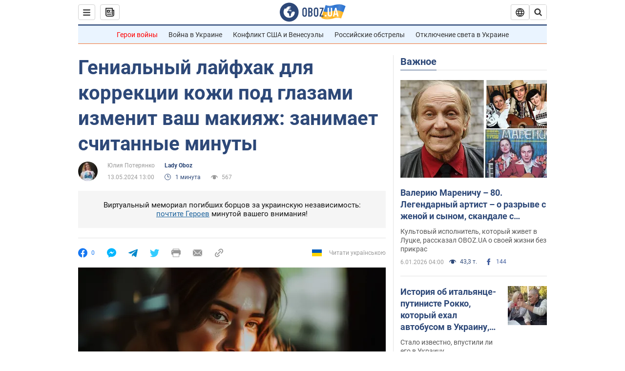

--- FILE ---
content_type: application/javascript
request_url: https://js-embed.membrana.tv/video_embed.js
body_size: 1085
content:
(()=>{"use strict";class t{constructor(t){this._options={checkOnLoad:!0,resetOnEnd:!1,loopCheckTime:50,loopMaxNumber:10,baitClass:"textads banner-ads banner_ads ad-unit ad-zone ad-space pub_300x250 pub_300x250m pub_728x90 text-ad textAd text_ad text_ads text-ads text-ad-links",baitStyle:"width: 1px !important; height: 1px !important; position: absolute !important; left: -10000px !important; top: -1000px !important;"},this._var={version:"3.2.0",bait:null,checking:!1,loop:null,loopNumber:0,event:{detected:[],notDetected:[]}},void 0!==t&&this.setOption(t),setTimeout((()=>{!0===this._options.checkOnLoad&&(null===this._var.bait&&this._creatBait(),setTimeout(this.check,1))}),1)}_options=null;_var=null;_bait=null;_log(t,e){console.log(`[Adblock detector][${t}] ${e}`)}setOption(t,e){if(void 0!==e){const i=t;(t={})[i]=e}for(const e in t)this._options[e]=t[e];return this}_creatBait(){const t=document.createElement("div");t.setAttribute("class",this._options.baitClass),t.setAttribute("style",this._options.baitStyle),this._var.bait=window.document.body.appendChild(t)}_destroyBait(){window.document.body.removeChild(this._var.bait),this._var.bait=null}check=t=>{if(void 0===t&&(t=!0),!0===this._var.checking)return!1;this._var.checking=!0,null===this._var.bait&&this._creatBait();const e=this;return this._var.loopNumber=0,!0===t&&(this._var.loop=setInterval((()=>{e._checkBait(t)}),this._options.loopCheckTime)),setTimeout((()=>{e._checkBait(t)}),1),!0};_checkBait(t){let e=!1;if(null===this._var.bait&&this._creatBait(),null===window.document.body.getAttribute("abp")&&null!==this._var.bait.offsetParent&&0!=this._var.bait.offsetHeight&&0!=this._var.bait.offsetLeft&&0!=this._var.bait.offsetTop&&0!=this._var.bait.offsetWidth&&0!=this._var.bait.clientHeight&&0!=this._var.bait.clientWidth||(e=!0),void 0!==window.getComputedStyle){const t=window.getComputedStyle(this._var.bait,null);"none"!=t.getPropertyValue("display")&&"hidden"!=t.getPropertyValue("visibility")||(e=!0)}!0===t&&(this._var.loopNumber++,this._var.loopNumber>=this._options.loopMaxNumber&&this._stopLoop()),!0===e?(this._stopLoop(),this._destroyBait(),this.emitEvent(!0),!0===t&&(this._var.checking=!1)):null!==this._var.loop&&!1!==t||(this._destroyBait(),this.emitEvent(!1),!0===t&&(this._var.checking=!1))}_stopLoop(t){clearInterval(this._var.loop),this._var.loop=null,this._var.loopNumber=0}emitEvent(t){const e=this._var.event[!0===t?"detected":"notDetected"];for(const t in e)e.hasOwnProperty(t)&&e[t]();return!0===this._options.resetOnEnd&&this.clearEvent(),this}clearEvent=function(){this._var.event.detected=[],this._var.event.notDetected=[]};on(t,e){return this._var.event[!0===t?"detected":"notDetected"].push(e),this}}function e(t,e){t||(window.yieldMasterCmd=window.yieldMasterCmd||[],window.yieldMasterCmd.push((()=>{const t=document.getElementById(e.containerId);if(t)for(;t.firstChild;)t.removeChild(t.firstChild);else console.warn("[video_embed.js] container "+e.containerID+"not found");window.yieldMaster.videoEmbed(e.containerId,e.videoParams,e.adParams)})))}window.ve_inited||(function(){const e=new t;return new Promise((t=>{e.on(!0,(()=>t(!0))),e.on(!1,(()=>t(!1)))}))}().then((t=>{ymVideoEmbedCmd.push=i=>e(t,i),ymVideoEmbedCmd.forEach((i=>e(t,i)))})),window.ve_inited=!0)})();

--- FILE ---
content_type: application/x-javascript; charset=utf-8
request_url: https://servicer.idealmedia.io/1418748/1?nocmp=1&sessionId=695da293-15e8a&sessionPage=1&sessionNumberWeek=1&sessionNumber=1&scale_metric_1=64.00&scale_metric_2=256.00&scale_metric_3=100.00&cbuster=1767744147391936210038&pvid=4266f09c-c9ed-4c1d-a605-fe6e6fae4b66&implVersion=11&lct=1763555100&mp4=1&ap=1&consentStrLen=0&wlid=bef79da8-325f-4537-8c60-403b619dc93e&uniqId=10ef7&niet=4g&nisd=false&evt=%5B%7B%22event%22%3A1%2C%22methods%22%3A%5B1%2C2%5D%7D%2C%7B%22event%22%3A2%2C%22methods%22%3A%5B1%2C2%5D%7D%5D&pv=5&jsv=es6&dpr=1&hashCommit=cbd500eb&apt=2024-05-13T13%3A00%3A00&tfre=4406&w=0&h=1&tl=150&tlp=1&sz=0x1&szp=1&szl=1&cxurl=https%3A%2F%2Fwww.obozrevatel.com%2Flady-oboz%2Fgenialnyij-lajfhak-dlya-korrektsii-kozhi-pod-glazami-izmenit-vash-makiyazh-zanimaet-schitannyie-minutyi.htm&ref=&lu=https%3A%2F%2Fwww.obozrevatel.com%2Flady-oboz%2Fgenialnyij-lajfhak-dlya-korrektsii-kozhi-pod-glazami-izmenit-vash-makiyazh-zanimaet-schitannyie-minutyi.htm
body_size: 878
content:
var _mgq=_mgq||[];
_mgq.push(["IdealmediaLoadGoods1418748_10ef7",[
["ua.tribuna.com","11939495","1","Притула: Звоню Забарному, говорю: «Мы «Єдинозбір» запускаем","Волонтер Сергей Притула рассказал о донатах от футболистов сборной Украины.– В прошлом году тебя вдохновлял Забарный...","0","","","","xWaFuI-BMLRxJmvyGm5jtN5KTU2pypuahydV7dFguZM0SzVyF_SAN_yRZlnvElbRJP9NESf5a0MfIieRFDqB_Kldt0JdlZKDYLbkLtP-Q-WOu2d28TNpNqLB7Isz509z",{"i":"https://s-img.idealmedia.io/n/11939495/45x45/155x0x470x470/aHR0cDovL2ltZ2hvc3RzLmNvbS90LzQyNjAwMi84MWRjZTIxZDMwMjc4OWI4MWNjYjhjMGU0MDU0ZjMwOS5qcGc.webp?v=1767744147-8fupTOMMSv-bQC_YRVTcCIPSL8M1ugxQg-SudGaUA5g","l":"https://clck.idealmedia.io/pnews/11939495/i/1298901/pp/1/1?h=xWaFuI-BMLRxJmvyGm5jtN5KTU2pypuahydV7dFguZM0SzVyF_SAN_yRZlnvElbRJP9NESf5a0MfIieRFDqB_Kldt0JdlZKDYLbkLtP-Q-WOu2d28TNpNqLB7Isz509z&utm_campaign=obozrevatel.com&utm_source=obozrevatel.com&utm_medium=referral&rid=271d18a5-eb5c-11f0-8194-d404e6f98490&tt=Direct&att=3&afrd=296&iv=11&ct=1&gdprApplies=0&muid=q06r_lrj6T2g&st=-300&mp4=1&h2=RGCnD2pppFaSHdacZpvmnsy2GX6xlGXVu7txikoXAu8gNjusZyjGo1rMnMT1hEiOJN4sfajfrDOpom5RVgtfmQ**","adc":[],"sdl":0,"dl":"","category":"Спорт","dbbr":0,"bbrt":0,"type":"e","media-type":"static","clicktrackers":[],"cta":"Читати далі","cdt":"","tri":"271d2a48-eb5c-11f0-8194-d404e6f98490","crid":"11939495"}],],
{"awc":{},"dt":"desktop","ts":"","tt":"Direct","isBot":1,"h2":"RGCnD2pppFaSHdacZpvmnsy2GX6xlGXVu7txikoXAu8gNjusZyjGo1rMnMT1hEiOJN4sfajfrDOpom5RVgtfmQ**","ats":0,"rid":"271d18a5-eb5c-11f0-8194-d404e6f98490","pvid":"4266f09c-c9ed-4c1d-a605-fe6e6fae4b66","iv":11,"brid":32,"muidn":"q06r_lrj6T2g","dnt":2,"cv":2,"afrd":296,"consent":true,"adv_src_id":39175}]);
_mgqp();
